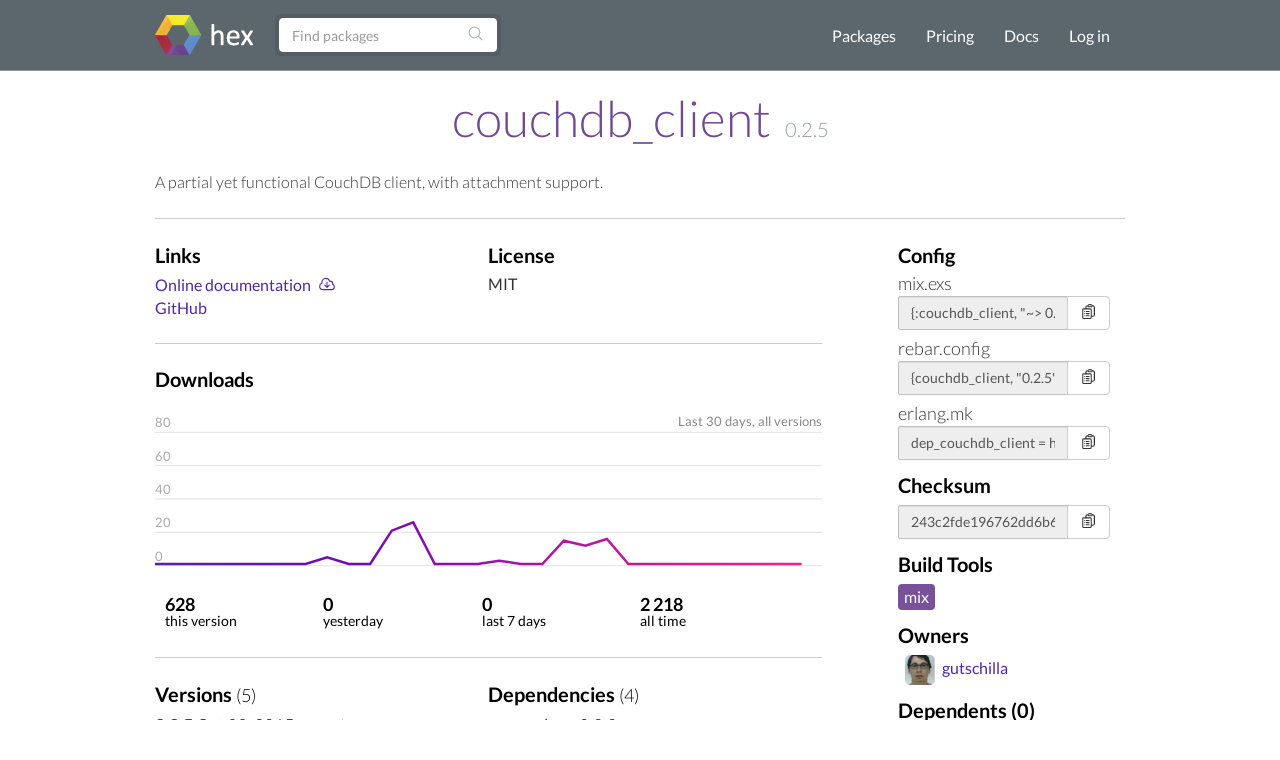

--- FILE ---
content_type: text/html; charset=utf-8
request_url: https://hex.pm/packages/couchdb_client
body_size: 5232
content:
<!DOCTYPE html>
<html lang="en" prefix="og: http://ogp.me/ns#">
  <head>
    <meta charset="utf-8">
    <meta http-equiv="X-UA-Compatible" content="IE=edge">
    <meta name="viewport" content="width=device-width, initial-scale=1">
    <meta name="description" content="A partial yet functional CouchDB client, with attachment support.">
    <meta name="sogou_site_verification" content="GrtyJPARqi"/>

    <title>couchdb_client | Hex</title>
<meta content="couchdb_client" property="og:title"><meta content="website" property="og:type"><meta content="/packages/couchdb_client" property="og:url"><meta content="https://hex.pm/images/favicon-160-93fa091b05b3e260e24e08789344d5ea.png?vsn=d" property="og:image"><meta content="160" property="og:image:width"><meta content="160" property="og:image:height"><meta content="A partial yet functional CouchDB client, with attachment support." property="og:description"><meta content="Hex" property="og:site_name">
<link href="/packages/couchdb_client" rel="canonical">
<meta content="ByY1MQwXRAg8N3oZOAMRXQ4aESRxHy5xtCvFfErnkaMpQ1T6zNAc6TmC" name="csrf-token">
    <link rel="search" type="application/opensearchdescription+xml" title="Hex" href="/hexsearch.xml">
    <link rel="stylesheet" href="/assets/app-f460834f9778e719db78de111829fda7.css?vsn=d">
    <link rel="alternate" type="application/rss+xml" title="RSS - Blog" href="/feeds/blog.xml">

    <script async defer src="https://s.hex.pm/js/script.js"></script>
    <script>window.plausible=window.plausible||function(){(plausible.q=plausible.q||[]).push(arguments)},plausible.init=plausible.init||function(i){plausible.o=i||{}};plausible.init({endpoint:"https://s.hex.pm/api/event",captureOnLocalhost:true})</script>

  </head>
  <body>
    <!--[if lt IE 10]>
      <p class="browserupgrade">You are using an <strong>outdated</strong> browser. Please <a href="http://browsehappy.com/">upgrade your browser</a> to improve your experience.</p>
    <![endif]-->

    <section class="content-wrapper">

    <nav class="navbar navbar-default">
      <div class="container">
        <div class="navbar-header">
          <button type="button" class="navbar-toggle collapsed" data-toggle="collapse" data-target="#navbar" aria-expanded="false" aria-controls="navbar">
            <span class="sr-only">Toggle navigation</span>
            <span class="icon-bar"></span>
            <span class="icon-bar"></span>
            <span class="icon-bar"></span>
          </button>
          <a class="navbar-brand" href="/">
            <img src="/images/hex-a56f59a0c6bb92a0e2850ccd555f7525.png?vsn=d" srcset="/images/hex-a56f59a0c6bb92a0e2850ccd555f7525.png?vsn=d 1x, /images/hex@2-844f591d7bbac6a50d895110a643c670.png?vsn=d 2x, /images/hex@3-b88c46c5ec4e807f1daef99e4dd1f231.png?vsn=d 3x" alt="hex logo">
          </a>
        </div>
        <div id="navbar" class="navbar-collapse collapse">

          <form class="navbar-form pull-left-non-mobile" role="search" action="/packages">
             <div class="input-group">
                <input placeholder="Find packages" name="search" type="text" class="form-control" value="">
                <input type="hidden" name="sort" value="recent_downloads">

                <div class="input-group-btn">
                  <button type="submit" class="btn btn-search" tabindex="1">
<svg aria-hidden="true" class="heroicon heroicon-magnifying-glass" fill="none" height="17" title="magnifying-glass" version="1.1" viewBox="0 0 24 24" width="17"><g title="magnifying-glass"><path d="M21 21L15.8033 15.8033M15.8033 15.8033C17.1605 14.4461 18 12.5711 18 10.5C18 6.35786 14.6421 3 10.5 3C6.35786 3 3 6.35786 3 10.5C3 14.6421 6.35786 18 10.5 18C12.5711 18 14.4461 17.1605 15.8033 15.8033Z" stroke="currentColor" stroke-linecap="round" stroke-linejoin="round" stroke-width="1.5" /></g></svg>
                  </button>
                </div>
             </div>
          </form>

          <ul class="nav navbar-nav navbar-right">
            <li><a href="/packages">Packages</a></li>
            <li><a href="/pricing">Pricing</a></li>
            <li><a href="/docs">Docs</a></li>

              <li><a href="/login">Log in</a></li>

          </ul>
        </div><!--/.nav-collapse -->
      </div>
    </nav>

<div class="container flash">








</div>


    <div class="container package-view">


<h2 class="package-title">
  <a href="/packages/couchdb_client">couchdb_client</a>


      <span class="version">0.2.5</span>


</h2>


  <div class="description with-divider">
<p>A partial yet functional CouchDB client, with attachment support.</p>

  </div>

<div class="col-md-9 no-padding">

    <div class="col-md-11 with-divider no-padding">
      <div class="col-md-6 no-padding">

          <h3>Links</h3>
          <ul class="links">

              <li><a href="https://hexdocs.pm/couchdb_client/">Online documentation</a> <a href="https://repo.hex.pm/docs/couchdb_client-0.2.5.tar.gz" title="Download"><svg aria-hidden="true" class="heroicon heroicon-cloud-arrow-down" fill="none" height="18" title="cloud-arrow-down" version="1.1" viewBox="0 0 24 24" width="18"><g title="cloud-arrow-down"><path d="M12 9.75V16.5M12 16.5L9 13.5M12 16.5L15 13.5M6.75 19.5C4.26472 19.5 2.25 17.4853 2.25 15C2.25 13.0071 3.54555 11.3167 5.3404 10.7252C5.28105 10.4092 5.25 10.0832 5.25 9.75C5.25 6.85051 7.60051 4.5 10.5 4.5C12.9312 4.5 14.9765 6.1526 15.5737 8.39575C15.8654 8.30113 16.1767 8.25 16.5 8.25C18.1569 8.25 19.5 9.59315 19.5 11.25C19.5 11.5981 19.4407 11.9324 19.3316 12.2433C20.7453 12.7805 21.75 14.1479 21.75 15.75C21.75 17.8211 20.0711 19.5 18 19.5H6.75Z" stroke="currentColor" stroke-linecap="round" stroke-linejoin="round" stroke-width="1.5" /></g></svg></a></li>


              <li><a href="https://github.com/gutschilla/elixir-couchdb-client" rel="nofollow">GitHub</a></li>

          </ul>

      </div>
      <div class="col-md-6 no-padding">

          <h3>License</h3>
          <span class="license">MIT</span>

      </div>
    </div>

  <div class="col-md-11 no-padding">
    <h3>Downloads</h3>
    <svg viewBox="0 0 800 210" class="chart">
      <defs>
        <linearGradient id="grad1" gradientUnits="userSpaceOnUse" x1="0" y1="0" x2="800" y2="200">
          <stop offset="0%" style="stop-color:#4f28a7;" />
          <stop offset="33%" style="stop-color:#7209b7;" />
          <stop offset="66%" style="stop-color:#b5179e;" />
          <stop offset="100%" style="stop-color:#f72585;" />
        </linearGradient>
      </defs>

        <line x1="0" y1="40" x2="800" y2="40" stroke="#ddd"></line>

        <line x1="0" y1="80" x2="800" y2="80" stroke="#ddd"></line>

        <line x1="0" y1="120" x2="800" y2="120" stroke="#ddd"></line>

        <line x1="0" y1="160" x2="800" y2="160" stroke="#ddd"></line>

        <line x1="0" y1="200" x2="800" y2="200" stroke="#ddd"></line>

      <polyline fill="none" stroke="url(#grad1)" stroke-width="3" stroke-linecap="round" points="0.0, 198.0 25.81, 198.0 51.62, 198.0 77.42999999999999, 198.0 103.24, 198.0 129.04999999999998, 198.0 154.85999999999999, 198.0 180.67, 198.0 206.48, 190.0 232.29, 198.0 258.09999999999997, 198.0 283.90999999999997, 158.0 309.71999999999997, 148.0 335.53, 198.0 361.34, 198.0 387.15, 198.0 412.96, 194.0 438.77, 198.0 464.58, 198.0 490.39, 170.0 516.1999999999999, 176.0 542.01, 168.0 567.8199999999999, 198.0 593.63, 198.0 619.4399999999999, 198.0 645.25, 198.0 671.06, 198.0 696.87, 198.0 722.68, 198.0 748.49, 198.0 774.3, 198.0 "></polyline>

        <text x="0" y="194" fill="#aaa">0</text>

        <text x="0" y="154" fill="#aaa">20</text>

        <text x="0" y="114" fill="#aaa">40</text>

        <text x="0" y="74" fill="#aaa">60</text>

        <text x="0" y="34" fill="#aaa">80</text>

      <text x="800" y="32" text-anchor="end" fill="#888">
        Last 30 days,

          all versions

      </text>
    </svg>
  </div>
<div class="col-md-11 with-divider no-padding">
    <div class="stats package-stats clearfix">
      <ul class="no-padding">
        <li>
          <span class="stat-info">
            <span class="count-info wrap">
628
            </span>
            <span class="count-info no-wrap">
628
            </span><br />
            <span class="stat-text">this version</span>
          </span>
        </li>
        <li>
          <span class="stat-info">
            <span class="count-info wrap">
0
            </span>
            <span class="count-info no-wrap">
0
            </span><br />
            <span class="stat-text">yesterday</span>
          </span>
        </li>
        <li>
          <span class="stat-info">
            <span class="count-info wrap">
0
            </span>
            <span class="count-info no-wrap">
0
            </span><br />
            <span class="stat-text">last 7 days</span>
          </span>
        </li>
        <li>
          <span class="stat-info">
            <span class="count-info wrap">
2 218
            </span>
            <span class="count-info no-wrap">
2 218
            </span><br />
            <span class="stat-text">all time</span>
          </span>
        </li>
      </ul>
    </div>
  </div>

  <div class="col-md-11 with-divider no-padding">
  <div class="col-md-6 no-padding">
    <h3>Versions <span class="attr-count">(5)</span></h3>
    <ul id="versions" class="version-dependency-list">



  <li>
    <a href="/packages/couchdb_client/0.2.5"><strong>0.2.5</strong></a>
    <span title="Oct 29, 2015, 20:43">Oct 29, 2015</span>


        <a href="https://hexdocs.pm/couchdb_client/0.2.5/" title="Docs"><svg aria-hidden="true" class="heroicon heroicon-book-open" fill="none" height="24" title="book-open" version="1.1" viewBox="0 0 24 24" width="24"><g title="book-open"><path d="M12 6.04168C10.4077 4.61656 8.30506 3.75 6 3.75C4.94809 3.75 3.93834 3.93046 3 4.26212V18.5121C3.93834 18.1805 4.94809 18 6 18C8.30506 18 10.4077 18.8666 12 20.2917M12 6.04168C13.5923 4.61656 15.6949 3.75 18 3.75C19.0519 3.75 20.0617 3.93046 21 4.26212V18.5121C20.0617 18.1805 19.0519 18 18 18C15.6949 18 13.5923 18.8666 12 20.2917M12 6.04168V20.2917" stroke="currentColor" stroke-linecap="round" stroke-linejoin="round" stroke-width="1.5" /></g></svg></a>



          <a href="https://diff.hex.pm/diff/couchdb_client/0.2.4..0.2.5" title="Diff"><svg aria-hidden="true" class="heroicon heroicon-arrows-right-left" fill="none" height="16" title="arrows-right-left" version="1.1" viewBox="0 0 24 24" width="16"><g title="arrows-right-left"><path d="M7.5 21L3 16.5M3 16.5L7.5 12M3 16.5H16.5M16.5 3L21 7.5M21 7.5L16.5 12M21 7.5L7.5 7.5" stroke="currentColor" stroke-linecap="round" stroke-linejoin="round" stroke-width="1.5" /></g></svg></a>


        <a href="https://preview.hex.pm/preview/couchdb_client/0.2.5" title="Preview"><svg aria-hidden="true" class="heroicon heroicon-code-bracket" fill="none" height="24" title="code-bracket" version="1.1" viewBox="0 0 24 24" width="24"><g title="code-bracket"><path d="M17.25 6.75L22.5 12L17.25 17.25M6.75 17.25L1.5 12L6.75 6.75M14.25 3.75L9.75 20.25" stroke="currentColor" stroke-linecap="round" stroke-linejoin="round" stroke-width="1.5" /></g></svg></a>

  </li>

  <li>
    <a href="/packages/couchdb_client/0.2.4"><strong>0.2.4</strong></a>
    <span title="Oct 28, 2015, 10:57">Oct 28, 2015</span>


        <a href="https://hexdocs.pm/couchdb_client/0.2.4/" title="Docs"><svg aria-hidden="true" class="heroicon heroicon-book-open" fill="none" height="24" title="book-open" version="1.1" viewBox="0 0 24 24" width="24"><g title="book-open"><path d="M12 6.04168C10.4077 4.61656 8.30506 3.75 6 3.75C4.94809 3.75 3.93834 3.93046 3 4.26212V18.5121C3.93834 18.1805 4.94809 18 6 18C8.30506 18 10.4077 18.8666 12 20.2917M12 6.04168C13.5923 4.61656 15.6949 3.75 18 3.75C19.0519 3.75 20.0617 3.93046 21 4.26212V18.5121C20.0617 18.1805 19.0519 18 18 18C15.6949 18 13.5923 18.8666 12 20.2917M12 6.04168V20.2917" stroke="currentColor" stroke-linecap="round" stroke-linejoin="round" stroke-width="1.5" /></g></svg></a>



          <a href="https://diff.hex.pm/diff/couchdb_client/0.2.3..0.2.4" title="Diff"><svg aria-hidden="true" class="heroicon heroicon-arrows-right-left" fill="none" height="16" title="arrows-right-left" version="1.1" viewBox="0 0 24 24" width="16"><g title="arrows-right-left"><path d="M7.5 21L3 16.5M3 16.5L7.5 12M3 16.5H16.5M16.5 3L21 7.5M21 7.5L16.5 12M21 7.5L7.5 7.5" stroke="currentColor" stroke-linecap="round" stroke-linejoin="round" stroke-width="1.5" /></g></svg></a>


        <a href="https://preview.hex.pm/preview/couchdb_client/0.2.4" title="Preview"><svg aria-hidden="true" class="heroicon heroicon-code-bracket" fill="none" height="24" title="code-bracket" version="1.1" viewBox="0 0 24 24" width="24"><g title="code-bracket"><path d="M17.25 6.75L22.5 12L17.25 17.25M6.75 17.25L1.5 12L6.75 6.75M14.25 3.75L9.75 20.25" stroke="currentColor" stroke-linecap="round" stroke-linejoin="round" stroke-width="1.5" /></g></svg></a>

  </li>

  <li>
    <a href="/packages/couchdb_client/0.2.3"><strong>0.2.3</strong></a>
    <span title="Oct 28, 2015, 10:03">Oct 28, 2015</span>


        <a href="https://hexdocs.pm/couchdb_client/0.2.3/" title="Docs"><svg aria-hidden="true" class="heroicon heroicon-book-open" fill="none" height="24" title="book-open" version="1.1" viewBox="0 0 24 24" width="24"><g title="book-open"><path d="M12 6.04168C10.4077 4.61656 8.30506 3.75 6 3.75C4.94809 3.75 3.93834 3.93046 3 4.26212V18.5121C3.93834 18.1805 4.94809 18 6 18C8.30506 18 10.4077 18.8666 12 20.2917M12 6.04168C13.5923 4.61656 15.6949 3.75 18 3.75C19.0519 3.75 20.0617 3.93046 21 4.26212V18.5121C20.0617 18.1805 19.0519 18 18 18C15.6949 18 13.5923 18.8666 12 20.2917M12 6.04168V20.2917" stroke="currentColor" stroke-linecap="round" stroke-linejoin="round" stroke-width="1.5" /></g></svg></a>



          <a href="https://diff.hex.pm/diff/couchdb_client/0.2.2..0.2.3" title="Diff"><svg aria-hidden="true" class="heroicon heroicon-arrows-right-left" fill="none" height="16" title="arrows-right-left" version="1.1" viewBox="0 0 24 24" width="16"><g title="arrows-right-left"><path d="M7.5 21L3 16.5M3 16.5L7.5 12M3 16.5H16.5M16.5 3L21 7.5M21 7.5L16.5 12M21 7.5L7.5 7.5" stroke="currentColor" stroke-linecap="round" stroke-linejoin="round" stroke-width="1.5" /></g></svg></a>


        <a href="https://preview.hex.pm/preview/couchdb_client/0.2.3" title="Preview"><svg aria-hidden="true" class="heroicon heroicon-code-bracket" fill="none" height="24" title="code-bracket" version="1.1" viewBox="0 0 24 24" width="24"><g title="code-bracket"><path d="M17.25 6.75L22.5 12L17.25 17.25M6.75 17.25L1.5 12L6.75 6.75M14.25 3.75L9.75 20.25" stroke="currentColor" stroke-linecap="round" stroke-linejoin="round" stroke-width="1.5" /></g></svg></a>

  </li>

  <li>
    <a href="/packages/couchdb_client/0.2.2"><strong>0.2.2</strong></a>
    <span title="Oct 27, 2015, 16:01">Oct 27, 2015</span>




          <a href="https://diff.hex.pm/diff/couchdb_client/0.1.0..0.2.2" title="Diff"><svg aria-hidden="true" class="heroicon heroicon-arrows-right-left" fill="none" height="16" title="arrows-right-left" version="1.1" viewBox="0 0 24 24" width="16"><g title="arrows-right-left"><path d="M7.5 21L3 16.5M3 16.5L7.5 12M3 16.5H16.5M16.5 3L21 7.5M21 7.5L16.5 12M21 7.5L7.5 7.5" stroke="currentColor" stroke-linecap="round" stroke-linejoin="round" stroke-width="1.5" /></g></svg></a>


        <a href="https://preview.hex.pm/preview/couchdb_client/0.2.2" title="Preview"><svg aria-hidden="true" class="heroicon heroicon-code-bracket" fill="none" height="24" title="code-bracket" version="1.1" viewBox="0 0 24 24" width="24"><g title="code-bracket"><path d="M17.25 6.75L22.5 12L17.25 17.25M6.75 17.25L1.5 12L6.75 6.75M14.25 3.75L9.75 20.25" stroke="currentColor" stroke-linecap="round" stroke-linejoin="round" stroke-width="1.5" /></g></svg></a>

  </li>

  <li>
    <a href="/packages/couchdb_client/0.1.0"><strong>0.1.0</strong></a>
    <span title="Oct 26, 2015, 19:41">Oct 26, 2015</span>



        <a href="https://preview.hex.pm/preview/couchdb_client/0.1.0" title="Preview"><svg aria-hidden="true" class="heroicon heroicon-code-bracket" fill="none" height="24" title="code-bracket" version="1.1" viewBox="0 0 24 24" width="24"><g title="code-bracket"><path d="M17.25 6.75L22.5 12L17.25 17.25M6.75 17.25L1.5 12L6.75 6.75M14.25 3.75L9.75 20.25" stroke="currentColor" stroke-linecap="round" stroke-linejoin="round" stroke-width="1.5" /></g></svg></a>

  </li>

    </ul>

  </div>
  <div class="col-md-6 no-padding">
    <h3>Dependencies <span class="attr-count">(4)</span></h3>
    <ul class="version-dependency-list">


        <li>
          <a href="/packages/earmark">earmark</a> &gt;= 0.0.0


        </li>

        <li>
          <a href="/packages/ex_doc">ex_doc</a> &gt;= 0.10.0


        </li>

        <li>
          <a href="/packages/httpoison">httpoison</a> ~&gt; 0.7.2


        </li>

        <li>
          <a href="/packages/poison">poison</a> ~&gt; 1.5


        </li>


    </ul>
  </div>
  </div>

  <div class="col-md-11 no-padding">
    <h3>Recent Activity</h3>
    <ul class="audit-logs-list">

    </ul>

    <p>
      <a href="/packages/couchdb_client/audit-logs">Show All Activities</a>
    </p>
  </div>
</div>

  <div class="col-md-3">

    <h3>Config</h3>

      <div class="package-snippet">
        <span class="config-tool">mix.exs</span>
        <div class="config-input">
          <div class="input-group">
            <input type="text" class="form-control snippet"
              value="{:couchdb_client, &quot;~&gt; 0.2.5&quot;}"
              onfocus="this.select();"
              readonly="readonly" id="mix-snippet" />
            <span class="input-group-btn">
              <button class="btn btn-default btn-no-hover copy-button" type="button" data-input-id="mix-snippet">
<svg aria-hidden="true" class="heroicon heroicon-clipboard-document-list" fill="none" height="17" title="clipboard-document-list" version="1.1" viewBox="0 0 24 24" width="17"><g title="clipboard-document-list"><path d="M9 12H12.75M9 15H12.75M9 18H12.75M15.75 18.75H18C19.2426 18.75 20.25 17.7426 20.25 16.5V6.10822C20.25 4.97324 19.405 4.01015 18.2739 3.91627C17.9006 3.88529 17.5261 3.85858 17.1505 3.83619M11.3495 3.83619C11.2848 4.04602 11.25 4.26894 11.25 4.5C11.25 4.91421 11.5858 5.25 12 5.25H16.5C16.9142 5.25 17.25 4.91421 17.25 4.5C17.25 4.26894 17.2152 4.04602 17.1505 3.83619M11.3495 3.83619C11.6328 2.91757 12.4884 2.25 13.5 2.25H15C16.0116 2.25 16.8672 2.91757 17.1505 3.83619M11.3495 3.83619C10.9739 3.85858 10.5994 3.88529 10.2261 3.91627C9.09499 4.01015 8.25 4.97324 8.25 6.10822V8.25M8.25 8.25H4.875C4.25368 8.25 3.75 8.75368 3.75 9.375V20.625C3.75 21.2463 4.25368 21.75 4.875 21.75H14.625C15.2463 21.75 15.75 21.2463 15.75 20.625V9.375C15.75 8.75368 15.2463 8.25 14.625 8.25H8.25ZM6.75 12H6.7575V12.0075H6.75V12ZM6.75 15H6.7575V15.0075H6.75V15ZM6.75 18H6.7575V18.0075H6.75V18Z" stroke="currentColor" stroke-linecap="round" stroke-linejoin="round" stroke-width="1.5" /></g></svg>
<svg aria-hidden="true" class="heroicon heroicon-x-circle" fill="none" height="17" style="display: none" title="x-circle" version="1.1" viewBox="0 0 24 24" width="17"><g title="x-circle"><path d="M9.75 9.75L14.25 14.25M14.25 9.75L9.75 14.25M21 12C21 16.9706 16.9706 21 12 21C7.02944 21 3 16.9706 3 12C3 7.02944 7.02944 3 12 3C16.9706 3 21 7.02944 21 12Z" stroke="currentColor" stroke-linecap="round" stroke-linejoin="round" stroke-width="1.5" /></g></svg>
<svg aria-hidden="true" class="heroicon heroicon-check-circle" fill="none" height="17" style="display: none; color: green" title="check-circle" version="1.1" viewBox="0 0 24 24" width="17"><g title="check-circle"><path d="M9 12.75L11.25 15L15 9.75M21 12C21 16.9706 16.9706 21 12 21C7.02944 21 3 16.9706 3 12C3 7.02944 7.02944 3 12 3C16.9706 3 21 7.02944 21 12Z" stroke="currentColor" stroke-linecap="round" stroke-linejoin="round" stroke-width="1.5" /></g></svg>
              </button>
            </span>
          </div>
        </div>
      </div>

      <div class="package-snippet">
        <span class="config-tool">rebar.config</span>
        <div class="config-input">
          <div class="input-group">
            <input type="text" class="form-control snippet"
              value="{couchdb_client, &quot;0.2.5&quot;}"
              onfocus="this.select();"
              readonly="readonly" id="rebar-snippet" />
            <span class="input-group-btn">
              <button class="btn btn-default btn-no-hover copy-button" type="button" data-input-id="rebar-snippet">
<svg aria-hidden="true" class="heroicon heroicon-clipboard-document-list" fill="none" height="17" title="clipboard-document-list" version="1.1" viewBox="0 0 24 24" width="17"><g title="clipboard-document-list"><path d="M9 12H12.75M9 15H12.75M9 18H12.75M15.75 18.75H18C19.2426 18.75 20.25 17.7426 20.25 16.5V6.10822C20.25 4.97324 19.405 4.01015 18.2739 3.91627C17.9006 3.88529 17.5261 3.85858 17.1505 3.83619M11.3495 3.83619C11.2848 4.04602 11.25 4.26894 11.25 4.5C11.25 4.91421 11.5858 5.25 12 5.25H16.5C16.9142 5.25 17.25 4.91421 17.25 4.5C17.25 4.26894 17.2152 4.04602 17.1505 3.83619M11.3495 3.83619C11.6328 2.91757 12.4884 2.25 13.5 2.25H15C16.0116 2.25 16.8672 2.91757 17.1505 3.83619M11.3495 3.83619C10.9739 3.85858 10.5994 3.88529 10.2261 3.91627C9.09499 4.01015 8.25 4.97324 8.25 6.10822V8.25M8.25 8.25H4.875C4.25368 8.25 3.75 8.75368 3.75 9.375V20.625C3.75 21.2463 4.25368 21.75 4.875 21.75H14.625C15.2463 21.75 15.75 21.2463 15.75 20.625V9.375C15.75 8.75368 15.2463 8.25 14.625 8.25H8.25ZM6.75 12H6.7575V12.0075H6.75V12ZM6.75 15H6.7575V15.0075H6.75V15ZM6.75 18H6.7575V18.0075H6.75V18Z" stroke="currentColor" stroke-linecap="round" stroke-linejoin="round" stroke-width="1.5" /></g></svg>
<svg aria-hidden="true" class="heroicon heroicon-x-circle" fill="none" height="17" style="display: none" title="x-circle" version="1.1" viewBox="0 0 24 24" width="17"><g title="x-circle"><path d="M9.75 9.75L14.25 14.25M14.25 9.75L9.75 14.25M21 12C21 16.9706 16.9706 21 12 21C7.02944 21 3 16.9706 3 12C3 7.02944 7.02944 3 12 3C16.9706 3 21 7.02944 21 12Z" stroke="currentColor" stroke-linecap="round" stroke-linejoin="round" stroke-width="1.5" /></g></svg>
<svg aria-hidden="true" class="heroicon heroicon-check-circle" fill="none" height="17" style="display: none; color: green" title="check-circle" version="1.1" viewBox="0 0 24 24" width="17"><g title="check-circle"><path d="M9 12.75L11.25 15L15 9.75M21 12C21 16.9706 16.9706 21 12 21C7.02944 21 3 16.9706 3 12C3 7.02944 7.02944 3 12 3C16.9706 3 21 7.02944 21 12Z" stroke="currentColor" stroke-linecap="round" stroke-linejoin="round" stroke-width="1.5" /></g></svg>
              </button>
            </span>
          </div>
        </div>
      </div>

      <div class="package-snippet">
        <span class="config-tool">erlang.mk</span>
        <div class="config-input">
          <div class="input-group">
            <input type="text" class="form-control snippet"
              value="dep_couchdb_client = hex 0.2.5"
              onfocus="this.select();"
              readonly="readonly" id="erlang_mk-snippet" />
            <span class="input-group-btn">
              <button class="btn btn-default btn-no-hover copy-button" type="button" data-input-id="erlang_mk-snippet">
<svg aria-hidden="true" class="heroicon heroicon-clipboard-document-list" fill="none" height="17" title="clipboard-document-list" version="1.1" viewBox="0 0 24 24" width="17"><g title="clipboard-document-list"><path d="M9 12H12.75M9 15H12.75M9 18H12.75M15.75 18.75H18C19.2426 18.75 20.25 17.7426 20.25 16.5V6.10822C20.25 4.97324 19.405 4.01015 18.2739 3.91627C17.9006 3.88529 17.5261 3.85858 17.1505 3.83619M11.3495 3.83619C11.2848 4.04602 11.25 4.26894 11.25 4.5C11.25 4.91421 11.5858 5.25 12 5.25H16.5C16.9142 5.25 17.25 4.91421 17.25 4.5C17.25 4.26894 17.2152 4.04602 17.1505 3.83619M11.3495 3.83619C11.6328 2.91757 12.4884 2.25 13.5 2.25H15C16.0116 2.25 16.8672 2.91757 17.1505 3.83619M11.3495 3.83619C10.9739 3.85858 10.5994 3.88529 10.2261 3.91627C9.09499 4.01015 8.25 4.97324 8.25 6.10822V8.25M8.25 8.25H4.875C4.25368 8.25 3.75 8.75368 3.75 9.375V20.625C3.75 21.2463 4.25368 21.75 4.875 21.75H14.625C15.2463 21.75 15.75 21.2463 15.75 20.625V9.375C15.75 8.75368 15.2463 8.25 14.625 8.25H8.25ZM6.75 12H6.7575V12.0075H6.75V12ZM6.75 15H6.7575V15.0075H6.75V15ZM6.75 18H6.7575V18.0075H6.75V18Z" stroke="currentColor" stroke-linecap="round" stroke-linejoin="round" stroke-width="1.5" /></g></svg>
<svg aria-hidden="true" class="heroicon heroicon-x-circle" fill="none" height="17" style="display: none" title="x-circle" version="1.1" viewBox="0 0 24 24" width="17"><g title="x-circle"><path d="M9.75 9.75L14.25 14.25M14.25 9.75L9.75 14.25M21 12C21 16.9706 16.9706 21 12 21C7.02944 21 3 16.9706 3 12C3 7.02944 7.02944 3 12 3C16.9706 3 21 7.02944 21 12Z" stroke="currentColor" stroke-linecap="round" stroke-linejoin="round" stroke-width="1.5" /></g></svg>
<svg aria-hidden="true" class="heroicon heroicon-check-circle" fill="none" height="17" style="display: none; color: green" title="check-circle" version="1.1" viewBox="0 0 24 24" width="17"><g title="check-circle"><path d="M9 12.75L11.25 15L15 9.75M21 12C21 16.9706 16.9706 21 12 21C7.02944 21 3 16.9706 3 12C3 7.02944 7.02944 3 12 3C16.9706 3 21 7.02944 21 12Z" stroke="currentColor" stroke-linecap="round" stroke-linejoin="round" stroke-width="1.5" /></g></svg>
              </button>
            </span>
          </div>
        </div>
      </div>

    <h3>Checksum</h3>
    <div class="config-input">
      <div class="input-group">
        <input type="text" class="form-control snippet"
          value="243c2fde196762dd6b664d3a91d111ac70336b22d91ca9aafc7c778e61ccb496"
          onfocus="this.select();"
          readonly="readonly" id="checksum-snippet" />
        <span class="input-group-btn">
          <button class="btn btn-default btn-no-hover copy-button" type="button" data-input-id="checksum-snippet">
<svg aria-hidden="true" class="heroicon heroicon-clipboard-document-list" fill="none" height="17" title="clipboard-document-list" version="1.1" viewBox="0 0 24 24" width="17"><g title="clipboard-document-list"><path d="M9 12H12.75M9 15H12.75M9 18H12.75M15.75 18.75H18C19.2426 18.75 20.25 17.7426 20.25 16.5V6.10822C20.25 4.97324 19.405 4.01015 18.2739 3.91627C17.9006 3.88529 17.5261 3.85858 17.1505 3.83619M11.3495 3.83619C11.2848 4.04602 11.25 4.26894 11.25 4.5C11.25 4.91421 11.5858 5.25 12 5.25H16.5C16.9142 5.25 17.25 4.91421 17.25 4.5C17.25 4.26894 17.2152 4.04602 17.1505 3.83619M11.3495 3.83619C11.6328 2.91757 12.4884 2.25 13.5 2.25H15C16.0116 2.25 16.8672 2.91757 17.1505 3.83619M11.3495 3.83619C10.9739 3.85858 10.5994 3.88529 10.2261 3.91627C9.09499 4.01015 8.25 4.97324 8.25 6.10822V8.25M8.25 8.25H4.875C4.25368 8.25 3.75 8.75368 3.75 9.375V20.625C3.75 21.2463 4.25368 21.75 4.875 21.75H14.625C15.2463 21.75 15.75 21.2463 15.75 20.625V9.375C15.75 8.75368 15.2463 8.25 14.625 8.25H8.25ZM6.75 12H6.7575V12.0075H6.75V12ZM6.75 15H6.7575V15.0075H6.75V15ZM6.75 18H6.7575V18.0075H6.75V18Z" stroke="currentColor" stroke-linecap="round" stroke-linejoin="round" stroke-width="1.5" /></g></svg>
<svg aria-hidden="true" class="heroicon heroicon-x-circle" fill="none" height="17" style="display: none" title="x-circle" version="1.1" viewBox="0 0 24 24" width="17"><g title="x-circle"><path d="M9.75 9.75L14.25 14.25M14.25 9.75L9.75 14.25M21 12C21 16.9706 16.9706 21 12 21C7.02944 21 3 16.9706 3 12C3 7.02944 7.02944 3 12 3C16.9706 3 21 7.02944 21 12Z" stroke="currentColor" stroke-linecap="round" stroke-linejoin="round" stroke-width="1.5" /></g></svg>
<svg aria-hidden="true" class="heroicon heroicon-check-circle" fill="none" height="17" style="display: none; color: green" title="check-circle" version="1.1" viewBox="0 0 24 24" width="17"><g title="check-circle"><path d="M9 12.75L11.25 15L15 9.75M21 12C21 16.9706 16.9706 21 12 21C7.02944 21 3 16.9706 3 12C3 7.02944 7.02944 3 12 3C16.9706 3 21 7.02944 21 12Z" stroke="currentColor" stroke-linecap="round" stroke-linejoin="round" stroke-width="1.5" /></g></svg>
          </button>
        </span>
      </div>
    </div>

      <h3>Build Tools</h3>
      <div class="build-tools-box">

        <span class="build-tool mix">mix</span>

      </div>

    <h3>Owners</h3>
    <ul class="owners-list">

        <li>
<a href="/users/gutschilla">
  <img src="https://www.gravatar.com/avatar/7fb2e785e9f0ac35388816aa8d7d8318?s=80&amp;d=retro" class="user-avatar">gutschilla
</a>

        </li>

    </ul>

    <h3>Dependents (0)</h3>

  </div>
</div>

    </div>
    </section>

    <div class="footer">
      <div class="footer-nav">
        <div class="container">
          <div class="row">
            <div class="col-md-3">
              <h4>About Hex</h4>
              <ul>
                <li><a href="/about">About</a></li>
                <li><a href="/blog">Blog</a></li>
                <li><a href="/sponsors">Sponsors</a></li>
                <li><a href="https://github.com/hexpm">GitHub</a></li>
                <li><a href="https://twitter.com/hexpm">Twitter</a></li>
                <li><a href="https://status.hex.pm">Status</a></li>
              </ul>
            </div>

            <div class="col-md-3">
              <h4>Help</h4>
              <ul>
                <li>
                  <a href="/docs">Documentation</a>

                  (<a href="/docs/faq">FAQ</a>)
                </li>
                <li><a href="https://github.com/hexpm/specifications">Specifications</a></li>
                <li><a href="https://github.com/hexpm/hex/issues">Report Client Issue</a></li>
                <li><a href="https://github.com/hexpm/hexpm/issues">Report General Issue</a></li>
                <li><a href="mailto:security@hex.pm">Report Security Issue</a></li>
                <li><a href="mailto:support@hex.pm">Contact Support</a></li>
              </ul>
            </div>

            <div class="col-md-3">
              <h4>Policies and Terms</h4>
              <ul>
                <li><a href="/policies/codeofconduct">Code of Conduct</a></li>
                <li><a href="/policies/termsofservice">Terms of Service</a></li>
                <li><a href="/policies/privacy">Privacy Policy</a></li>
                <li><a href="/policies/copyright">Copyright Policy</a></li>
                <li><a href="/policies/dispute">Dispute Policy</a></li>
              </ul>
            </div>

            <div class="col-md-3 copyright">
              <p>2020 © Six Colors AB.</p>
              <p>Powered by the <a href="https://www.erlang.org/">Erlang VM</a> and the <a href="https://elixir-lang.org/">Elixir programming language</a>.</p>
            </div>
          </div>
        </div>
      </div>
    </div>

    <script src="/assets/app-da135397e5e2daf27fb58533ee24e6ae.js?vsn=d"></script>

  </body>
</html>
